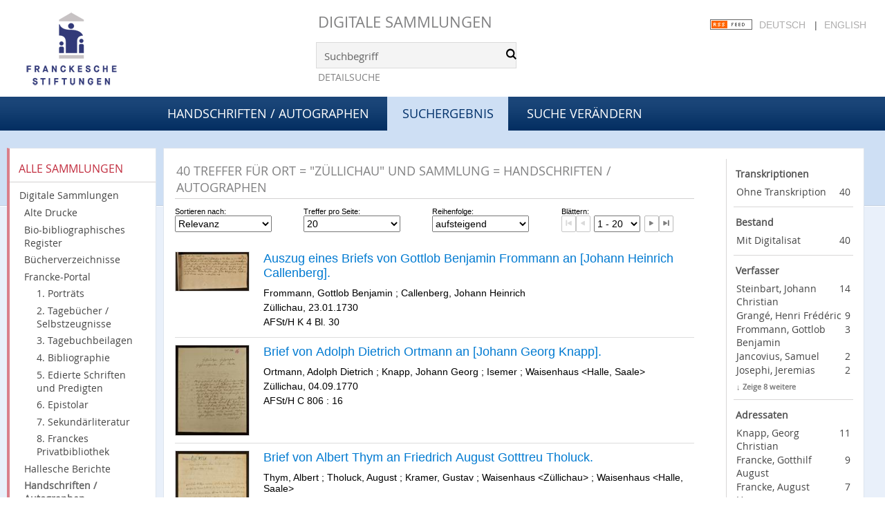

--- FILE ---
content_type: text/html;charset=utf-8
request_url: https://digital.francke-halle.de/fsha/search?operation=searchRetrieve&query=(bib.originPlace%3D%22Z%C3%BCllichau%22)%20and%20vl.domain%3Dfsha%20sortBy%20dc.title%2Fasc
body_size: 7769
content:
<!DOCTYPE html>
<html lang="de"><head><title>Handschriften / Autographen / Suche Ort = "Z&#252;llichau" und Sammlung = Handschriften / Autographen [1-20]</title><meta http-equiv="Content-Type" content="xml; charset=UTF-8"><meta name="viewport" content="width = device-width, initial-scale = 1"><meta name="description" content="Handschriften / Autographen"><meta lang="de" content=""><link rel="shortcut icon" href="/fsha/domainimage/favicon.ico" type="image/x-icon"><link rel="alternate" type="application/rss+xml" title="Handschriften / Autographen" href="/fsha/rss"><link type="text/css" href="/css/fshal-master-balancer_front2.fsha_content.css?5205117971730470457" rel="stylesheet"><script src="/thirdparty/jquery-3.6.0.min.js">&#160;</script><script defer src="/static/scripts/main.js">&#160;</script><script defer src="/static/scripts/common.js">&#160;</script><script defer src="/static/scripts/fulltext.js">&#160;</script></head><body style="height:100%" class="bd-guest   bd-tableLayout  bd-r-fshal bd-m- bd-fsha  bd-retro bd-search bd-portal bd-nav bd-portal-searchResult bd-nav-searchResult bd-search-searchResult bd-list-rows bd-listnav"><span style="display:none" id="meta"><var id="tree">&#160;<var id="timeout" value="14400" class=" sessionsys"> </var><var id="name" value="fsha" class=" domain"> </var><var id="relativeRootDomain" value="fshal" class=" domain"> </var><var id="pathinfo" value="/fsha/search" class=" request"> </var><var id="fulldata" value="false" class=" domain"> </var><var id="search-linkDetailedsearchScope" value="domain" class=" templating"> </var><var id="class" value="search" class=" request"> </var><var id="classtype" value="portal" class=" request"> </var><var id="tab" value="searchResult" class=" request"> </var><var id="id" value="" class=" request"> </var><var id="query" value='(bib.originPlace="Z&#252;llichau") and vl.domain=fsha sortBy dc.title/asc' class=" request"> </var><var id="leftColToggled" value="false" class=" session"> </var><var id="facetFilterToggled" value="false" class=" session"> </var><var id="topheight" value="80" class=" session"> </var><var id="bottomheight" value="20" class=" session"> </var><var id="bodywidth" value="1000" class=" session"> </var><var id="centercolwidth" value="0" class=" session"> </var><var id="middlerowheight" value="476" class=" session"> </var><var id="numberOfThumbs" value="20" class=" session"> </var><var id="clientwidth" value="1000" class=" session"> </var><var id="fullScreen" value="false" class=" session"> </var><var id="staticWidth" value="false" class=" session"> </var><var id="rightcolwidth" value="220" class=" session"> </var><var id="leftcolwidth" value="200" class=" session"> </var><var id="zoomwidth" value="600" class=" session"> </var><var id="mode" value="w" class=" session"> </var><var id="initialized" value="false" class=" session"> </var><var id="sizes" value="128,1200,2000,0,1000,304,1504,504,800" class=" webcache"> </var><var id="availableZoomLevels" value="304,504,800,1000,1504,2000" class=" webcache"> </var><var id="js-toggleMobileNavi" value="None" class=" templating"> </var><var id="fullscreen-fullzoomOnly" value="false" class=" templating"> </var><var id="css-mobileMin" value="992px" class=" templating"> </var><var id="tei-on" value="false" class=" templating"> </var><var id="search-alertIfEmpty" value="true" class=" templating"> </var><var id="search-quicksearchScope" value="domain" class=" templating"> </var><var id="search-toggleListMinStructs" value="3" class=" templating"> </var><var id="search-highlightingColor" value="00808066" class=" templating"> </var><var id="layout-wrapperMargins" value="body" class=" templating"> </var><var id="layout-useMiddleContentDIV" value="true" class=" templating"> </var><var id="layout-navPortAboveMiddleContentDIV" value="false" class=" templating"> </var><var id="navPort-align" value="top" class=" templating"> </var><var id="navPort-searchTheBookInit" value="closed" class=" templating"> </var><var id="navPath-pageviewStructureResize" value="js" class=" templating"> </var><var id="layout-useLayout" value="tableLayout" class=" templating"> </var><var id="listNavigation-keepToggleState" value="false" class=" templating"> </var><var id="fullscreen-mode" value="None" class=" templating"> </var><var id="groups" value="guest" class=" user"> </var></var><var id="client" value="browser">&#160;</var><var id="guest" value="true">&#160;</var><var class="layout" id="colleft" value="searchResult,">&#160;</var><var class="layout" id="colright" value="">&#160;</var></span><table cellpadding="0" cellspacing="0" id="cont"><tr id="rowTop"><td class="tdTop" id="tdTop"><a class="screenreaders" href="#leftParts">zum Hauptmen&#252;</a><a class="screenreaders" href="#centerParts">zum Inhalt</a><header role="banner" class=""><div id="defaultTop" class="wiki wiki-top defaultTop wiki-defaultTop defaultTop ">
	<table cellpadding="0" cellspacing="0" id="topContent">
		<tr>
			<td class="header-main">
				<a class="logo" href="http://www.francke-halle.de/" title="Freundeskreis der Franckeschen Stiftungen e.V. | Franckesche Stiftungen"></a>
			</td>
			<td id="topmenu" class="topmenu">
				<h1 id="projectname"><a href="/" title="Home">Digitale Sammlungen</a></h1>
				<div id="quicksearchDiv" style="">
					<form method="get" onsubmit="return alertIfEmpty()" name="searchBox" class="searchform" id="quickSearchform" action="/fsha/search/quick"><label class="screenreaders" for="quicksearch">Schnellsuche: </label><input type="text" id="quicksearch" name="query" class="quicksearch" onfocus="this.value=''" style="" value="Suchbegriff" preset="Suchbegriff" msg="Bitte mindestens einen Suchbegriff eingeben."><button type="submit" id="quicksearchSubmit" class=" button large edge slim flat noborder searchglass"><span class="hidden">OK</span></button></form>
				</div>
				<div><a class="textlink  sel " id="searchexpert" href="/fsha/search"><span>Detailsuche</span></a></div>
				<div style="position:absolute;right:22px; top:28px;">
					<a href="/rss">
						<img alt="RSS Feed" src="/fsha/domainimage/rss.gif" style="vertical-align:text-top">
					</a>
					<span class="chooseLanguage langEls"><a class="uppercase sel">Deutsch</a><span class="sep">&#160;</span><a href="/action/changeLanguage?lang=en" class="uppercase ">English</a></span>
				</div>

			</td>
		</tr>
	</table>
</div><nav class="navPort   "><div id="navPort" class="navPort-nav navPort-search-searchResult"><span class="viewCtrl  tab-home firstCtrl tab-doc tab-nav-home" id="tab-doc-home"><a href="/fsha">Handschriften / Autographen</a></span><span class="viewCtrl_sel  tab-searchResult evenCtrl tab-nav-searchResult" id="tab-search-searchResult"><span>Suchergebnis</span></span><span class="viewCtrl  tab-searchUI lastCtrl tab-search tab-nav-searchUI" id="tab-search-searchUI"><a href="/fsha/search">Suche ver&#228;ndern</a></span><span style="font-size:0px">&#160;</span></div></nav></header></td></tr><tr class="rowMiddle" id="rowMiddle"><td><table height="100%" cellpadding="0" cellspacing="0" id="middleContent"><tr><td id="colleft" class="colleft" style="height:100%"><a class="screenreaders" name="leftParts">&#160;</a><div id="leftContent"><nav role="navigation"><section><div class="menusection domainBox"><div class="menuheader" id="menuheaderDomainbox"><div>Alle Sammlungen</div></div><div class="menubox menubox menuboxDomainbox menuboxDomainbox-tree "><a href="/" id="fshal" class="">Digitale Sammlungen</a><li class=""><ul><a class="fshal-child fsaad " href="/fsaad/nav/index/all">Alte Drucke</a></ul></li><li class=""><ul><a class="fshal-child fsbio " href="/fsbio">Bio-bibliographisches Register</a></ul></li><li class=""><ul><a class="fshal-child fshv " href="/fshv/nav/index/all">B&#252;cherverzeichnisse</a></ul></li><li class=""><ul><a class="fshal-child fsfp " href="/fsfp/nav/index/all">Francke-Portal</a><li class=""><ul><a class="fsfp-child mod1 " href="/mod1/nav/index/all">1. Portr&#228;ts</a></ul></li><li class=""><ul><a class="fsfp-child mod2 " href="/mod2/nav/index/all">2. Tageb&#252;cher / Selbstzeugnisse</a></ul></li><li class=""><ul><a class="fsfp-child mod8 " href="/mod8/nav/index/all">3. Tagebuchbeilagen</a></ul></li><li class=""><ul><a class="fsfp-child mod3 " href="/mod3/nav/index/all">4. Bibliographie</a></ul></li><li class=""><ul><a class="fsfp-child mod4 " href="/mod4/nav/index/all">5. Edierte Schriften und Predigten</a></ul></li><li class=""><ul><a class="fsfp-child mod5 " href="/mod5/nav/index/all">6. Epistolar</a></ul></li><li class=""><ul><a class="fsfp-child mod6 " href="/mod6/nav/index/all">7. Sekund&#228;rliteratur</a></ul></li><li class=""><ul><a class="fsfp-child mod7 " href="/mod7/nav/index/all">8. Franckes Privatbibliothek</a></ul></li></ul></li><li class=""><ul><a class="fshal-child fsdhm " href="/fsdhm/nav/index/all">Hallesche Berichte</a></ul></li><li class=""><ul><a class="fshal-child fsha sel " href="/fsha/nav/index/all">Handschriften / Autographen</a></ul></li><li class=""><ul><a class="fshal-child fsmaps " href="/fsmaps/nav/index/all">Karten</a></ul></li><li class=""><ul><a class="fshal-child fspz " href="/fspz">Planzeichnungen</a></ul></li></div></div></section><section><div class="menusection menusection-selectIndex"><div class="menuheader" id="menuboxSelectIndexHeader"><div>Listen</div></div><div class="menubox menubox" id="menuboxSelectIndexBox"><a class="index-all " href="/fsha/nav/index/all">Alle Titel</a><a class="index-date " href="/fsha/nav/index/date">Jahr</a><a class="index-calendar " href="/fsha/nav/index/calendar">Kalender</a><a class="index-place " href="/fsha/nav/index/place">Ort</a><a class="index-name last" href="/fsha/name/list">Personenindex</a></div></div></section><section><div class="menusection menusection-clouds"><div class="menuheader" id="menuboxCloudsHeader"><div>Clouds</div></div><div class="menubox menubox" id="menuboxCloudsBox"><a class="cloud-keyword  first" href="/fsha/nav/cloud/keyword">Schlagw&#246;rter</a><a class="cloud-place " href="/fsha/nav/cloud/place">Orte</a><a class="cloud-name " href="/fsha/nav/cloud/name">Verfasser</a><a class="cloud-date  last" href="/fsha/nav/cloud/date">Jahre</a></div></div></section></nav></div></td><td id="colmain" class="colmain" valign="top" style="height:100%"><main role="main"><img alt="" style="position:absolute;left:-9999px" id="cInfo" width="0" height="0"><div class="middleContent"><div class="listNavigation column center " id="listNavigation"><a class="screenreaders" name="listNavigation">&#160;</a><nav role="navigation"><div class="listNavBox" id="facetData"><div class="menusection ftmode" style=""><div class="menuheader menuheader-ftmode" id=""><div>Transkriptionen</div></div><div class="menubox menubox menubox-ftmode"><a name="/fsha/search" href="?&amp;query=(bib.originPlace%3D%22Z%C3%BCllichau%22)%20and%20vl.domain%3Dfsha%20sortBy%20dc.title%2Fasc&amp;operation=searchRetrieve&amp;facets=ftmode%3D%22empty%22" rel="nofollow"><span class="itemCount" style="float:right"><span>40</span><span class="screenreaders">Eintr&#228;ge f&#252;r </span></span><span class="item">Ohne Transkription</span></a></div></div><div class="menusection pagemode" style=""><div class="menuheader menuheader-pagemode" id=""><div>Bestand</div></div><div class="menubox menubox menubox-pagemode"><a name="/fsha/search" href="?&amp;query=(bib.originPlace%3D%22Z%C3%BCllichau%22)%20and%20vl.domain%3Dfsha%20sortBy%20dc.title%2Fasc&amp;operation=searchRetrieve&amp;facets=pagemode%3D%22digitized%22" rel="nofollow"><span class="itemCount" style="float:right"><span>40</span><span class="screenreaders">Eintr&#228;ge f&#252;r </span></span><span class="item">Mit Digitalisat</span></a></div></div><div class="menusection name.aut" style=""><div class="menuheader menuheader-name.aut" id=""><div>Verfasser</div></div><div class="menubox menubox menubox-name.aut"><a name="/fsha/search" href="?&amp;query=(bib.originPlace%3D%22Z%C3%BCllichau%22)%20and%20vl.domain%3Dfsha%20sortBy%20dc.title%2Fasc&amp;operation=searchRetrieve&amp;facets=name.aut%3D%22Steinbart%2C%20Johann%20Christian%22" rel="nofollow"><span class="itemCount" style="float:right"><span>14</span><span class="screenreaders">Eintr&#228;ge f&#252;r </span></span><span class="item">Steinbart, Johann Christian</span></a><a name="/fsha/search" href="?&amp;query=(bib.originPlace%3D%22Z%C3%BCllichau%22)%20and%20vl.domain%3Dfsha%20sortBy%20dc.title%2Fasc&amp;operation=searchRetrieve&amp;facets=name.aut%3D%22Grang%C3%A9%2C%20Henri%20Fr%C3%A9d%C3%A9ric%22" rel="nofollow"><span class="itemCount" style="float:right"><span>9</span><span class="screenreaders">Eintr&#228;ge f&#252;r </span></span><span class="item">Grang&#233;, Henri Fr&#233;d&#233;ric</span></a><a name="/fsha/search" href="?&amp;query=(bib.originPlace%3D%22Z%C3%BCllichau%22)%20and%20vl.domain%3Dfsha%20sortBy%20dc.title%2Fasc&amp;operation=searchRetrieve&amp;facets=name.aut%3D%22Frommann%2C%20Gottlob%20Benjamin%22" rel="nofollow"><span class="itemCount" style="float:right"><span>3</span><span class="screenreaders">Eintr&#228;ge f&#252;r </span></span><span class="item">Frommann, Gottlob Benjamin</span></a><a name="/fsha/search" href="?&amp;query=(bib.originPlace%3D%22Z%C3%BCllichau%22)%20and%20vl.domain%3Dfsha%20sortBy%20dc.title%2Fasc&amp;operation=searchRetrieve&amp;facets=name.aut%3D%22Jancovius%2C%20Samuel%22" rel="nofollow"><span class="itemCount" style="float:right"><span>2</span><span class="screenreaders">Eintr&#228;ge f&#252;r </span></span><span class="item">Jancovius, Samuel</span></a><a name="/fsha/search" href="?&amp;query=(bib.originPlace%3D%22Z%C3%BCllichau%22)%20and%20vl.domain%3Dfsha%20sortBy%20dc.title%2Fasc&amp;operation=searchRetrieve&amp;facets=name.aut%3D%22Josephi%2C%20Jeremias%22" rel="nofollow"><span class="itemCount" style="float:right"><span>2</span><span class="screenreaders">Eintr&#228;ge f&#252;r </span></span><span class="item">Josephi, Jeremias</span></a><a name="/fsha/search" href="?&amp;query=(bib.originPlace%3D%22Z%C3%BCllichau%22)%20and%20vl.domain%3Dfsha%20sortBy%20dc.title%2Fasc&amp;operation=searchRetrieve&amp;facets=name.aut%3D%22Poshart%22" class="toggled-facetitems" rel="nofollow"><span class="itemCount" style="float:right"><span>2</span><span class="screenreaders">Eintr&#228;ge f&#252;r </span></span><span class="item">Poshart</span></a><a name="/fsha/search" href="?&amp;query=(bib.originPlace%3D%22Z%C3%BCllichau%22)%20and%20vl.domain%3Dfsha%20sortBy%20dc.title%2Fasc&amp;operation=searchRetrieve&amp;facets=name.aut%3D%22Steinbart%2C%20Sigismund%22" class="toggled-facetitems" rel="nofollow"><span class="itemCount" style="float:right"><span>2</span><span class="screenreaders">Eintr&#228;ge f&#252;r </span></span><span class="item">Steinbart, Sigismund</span></a><a name="/fsha/search" href="?&amp;query=(bib.originPlace%3D%22Z%C3%BCllichau%22)%20and%20vl.domain%3Dfsha%20sortBy%20dc.title%2Fasc&amp;operation=searchRetrieve&amp;facets=name.aut%3D%22Cr%C3%BCger%2C%20Friedrich%22" class="toggled-facetitems" rel="nofollow"><span class="itemCount" style="float:right"><span>1</span><span class="screenreaders">Eintr&#228;ge f&#252;r </span></span><span class="item">Cr&#252;ger, Friedrich</span></a><a name="/fsha/search" href="?&amp;query=(bib.originPlace%3D%22Z%C3%BCllichau%22)%20and%20vl.domain%3Dfsha%20sortBy%20dc.title%2Fasc&amp;operation=searchRetrieve&amp;facets=name.aut%3D%22Lachmann%2C%20Joachim%22" class="toggled-facetitems" rel="nofollow"><span class="itemCount" style="float:right"><span>1</span><span class="screenreaders">Eintr&#228;ge f&#252;r </span></span><span class="item">Lachmann, Joachim</span></a><a name="/fsha/search" href="?&amp;query=(bib.originPlace%3D%22Z%C3%BCllichau%22)%20and%20vl.domain%3Dfsha%20sortBy%20dc.title%2Fasc&amp;operation=searchRetrieve&amp;facets=name.aut%3D%22Ortmann%2C%20Adolph%20Dietrich%22" class="toggled-facetitems" rel="nofollow"><span class="itemCount" style="float:right"><span>1</span><span class="screenreaders">Eintr&#228;ge f&#252;r </span></span><span class="item">Ortmann, Adolph Dietrich</span></a><a name="/fsha/search" href="?&amp;query=(bib.originPlace%3D%22Z%C3%BCllichau%22)%20and%20vl.domain%3Dfsha%20sortBy%20dc.title%2Fasc&amp;operation=searchRetrieve&amp;facets=name.aut%3D%22Rostkovius%2C%20Samuel%22" class="toggled-facetitems" rel="nofollow"><span class="itemCount" style="float:right"><span>1</span><span class="screenreaders">Eintr&#228;ge f&#252;r </span></span><span class="item">Rostkovius, Samuel</span></a><a name="/fsha/search" href="?&amp;query=(bib.originPlace%3D%22Z%C3%BCllichau%22)%20and%20vl.domain%3Dfsha%20sortBy%20dc.title%2Fasc&amp;operation=searchRetrieve&amp;facets=name.aut%3D%22Thym%2C%20Albert%20Heinrich%20Theodor%22" class="toggled-facetitems" rel="nofollow"><span class="itemCount" style="float:right"><span>1</span><span class="screenreaders">Eintr&#228;ge f&#252;r </span></span><span class="item">Thym, Albert Heinrich Theodor</span></a><a name="/fsha/search" href="?&amp;query=(bib.originPlace%3D%22Z%C3%BCllichau%22)%20and%20vl.domain%3Dfsha%20sortBy%20dc.title%2Fasc&amp;operation=searchRetrieve&amp;facets=name.aut%3D%22Wi%C3%9Fmar%2C%20Gottliebe%22" class="toggled-facetitems" rel="nofollow"><span class="itemCount" style="float:right"><span>1</span><span class="screenreaders">Eintr&#228;ge f&#252;r </span></span><span class="item">Wi&#223;mar, Gottliebe</span></a></div><a class="toggle-facetitems toggle-facetitems-name.aut expand-facetitems">Zeige 8 weitere</a><a class="toggle-facetitems reduce-facetitems" style="display:none">Zeige erste 5</a></div><div class="menusection name.rcp" style=""><div class="menuheader menuheader-name.rcp" id=""><div>Adressaten</div></div><div class="menubox menubox menubox-name.rcp"><a name="/fsha/search" href="?&amp;query=(bib.originPlace%3D%22Z%C3%BCllichau%22)%20and%20vl.domain%3Dfsha%20sortBy%20dc.title%2Fasc&amp;operation=searchRetrieve&amp;facets=name.rcp%3D%22Knapp%2C%20Georg%20Christian%22" rel="nofollow"><span class="itemCount" style="float:right"><span>11</span><span class="screenreaders">Eintr&#228;ge f&#252;r </span></span><span class="item">Knapp, Georg Christian</span></a><a name="/fsha/search" href="?&amp;query=(bib.originPlace%3D%22Z%C3%BCllichau%22)%20and%20vl.domain%3Dfsha%20sortBy%20dc.title%2Fasc&amp;operation=searchRetrieve&amp;facets=name.rcp%3D%22Francke%2C%20Gotthilf%20August%22" rel="nofollow"><span class="itemCount" style="float:right"><span>9</span><span class="screenreaders">Eintr&#228;ge f&#252;r </span></span><span class="item">Francke, Gotthilf August</span></a><a name="/fsha/search" href="?&amp;query=(bib.originPlace%3D%22Z%C3%BCllichau%22)%20and%20vl.domain%3Dfsha%20sortBy%20dc.title%2Fasc&amp;operation=searchRetrieve&amp;facets=name.rcp%3D%22Francke%2C%20August%20Hermann%22" rel="nofollow"><span class="itemCount" style="float:right"><span>7</span><span class="screenreaders">Eintr&#228;ge f&#252;r </span></span><span class="item">Francke, August Hermann</span></a><a name="/fsha/search" href="?&amp;query=(bib.originPlace%3D%22Z%C3%BCllichau%22)%20and%20vl.domain%3Dfsha%20sortBy%20dc.title%2Fasc&amp;operation=searchRetrieve&amp;facets=name.rcp%3D%22Callenberg%2C%20Johann%20Heinrich%22" rel="nofollow"><span class="itemCount" style="float:right"><span>3</span><span class="screenreaders">Eintr&#228;ge f&#252;r </span></span><span class="item">Callenberg, Johann Heinrich</span></a><a name="/fsha/search" href="?&amp;query=(bib.originPlace%3D%22Z%C3%BCllichau%22)%20and%20vl.domain%3Dfsha%20sortBy%20dc.title%2Fasc&amp;operation=searchRetrieve&amp;facets=name.rcp%3D%22Lange%2C%20Joachim%22" rel="nofollow"><span class="itemCount" style="float:right"><span>3</span><span class="screenreaders">Eintr&#228;ge f&#252;r </span></span><span class="item">Lange, Joachim</span></a><a name="/fsha/search" href="?&amp;query=(bib.originPlace%3D%22Z%C3%BCllichau%22)%20and%20vl.domain%3Dfsha%20sortBy%20dc.title%2Fasc&amp;operation=searchRetrieve&amp;facets=name.rcp%3D%22Friedrich%20II.%2C%20Preu%C3%9Fen%2C%20K%C3%B6nig%22" class="toggled-facetitems" rel="nofollow"><span class="itemCount" style="float:right"><span>2</span><span class="screenreaders">Eintr&#228;ge f&#252;r </span></span><span class="item">Friedrich II., Preu&#223;en, K&#246;nig</span></a><a name="/fsha/search" href="?&amp;query=(bib.originPlace%3D%22Z%C3%BCllichau%22)%20and%20vl.domain%3Dfsha%20sortBy%20dc.title%2Fasc&amp;operation=searchRetrieve&amp;facets=name.rcp%3D%22Groeben%2C%20Wilhelm%20Ludwig%20von%20der%22" class="toggled-facetitems" rel="nofollow"><span class="itemCount" style="float:right"><span>1</span><span class="screenreaders">Eintr&#228;ge f&#252;r </span></span><span class="item">Groeben, Wilhelm Ludwig von der</span></a><a name="/fsha/search" href="?&amp;query=(bib.originPlace%3D%22Z%C3%BCllichau%22)%20and%20vl.domain%3Dfsha%20sortBy%20dc.title%2Fasc&amp;operation=searchRetrieve&amp;facets=name.rcp%3D%22Knapp%2C%20Johann%20Georg%22" class="toggled-facetitems" rel="nofollow"><span class="itemCount" style="float:right"><span>1</span><span class="screenreaders">Eintr&#228;ge f&#252;r </span></span><span class="item">Knapp, Johann Georg</span></a><a name="/fsha/search" href="?&amp;query=(bib.originPlace%3D%22Z%C3%BCllichau%22)%20and%20vl.domain%3Dfsha%20sortBy%20dc.title%2Fasc&amp;operation=searchRetrieve&amp;facets=name.rcp%3D%22Oberkonsistorium%20%3CBerlin%3E%22" class="toggled-facetitems" rel="nofollow"><span class="itemCount" style="float:right"><span>1</span><span class="screenreaders">Eintr&#228;ge f&#252;r </span></span><span class="item">Oberkonsistorium &lt;Berlin&gt;</span></a><a name="/fsha/search" href="?&amp;query=(bib.originPlace%3D%22Z%C3%BCllichau%22)%20and%20vl.domain%3Dfsha%20sortBy%20dc.title%2Fasc&amp;operation=searchRetrieve&amp;facets=name.rcp%3D%22Schulze%2C%20Johann%20Ludwig%22" class="toggled-facetitems" rel="nofollow"><span class="itemCount" style="float:right"><span>1</span><span class="screenreaders">Eintr&#228;ge f&#252;r </span></span><span class="item">Schulze, Johann Ludwig</span></a><a name="/fsha/search" href="?&amp;query=(bib.originPlace%3D%22Z%C3%BCllichau%22)%20and%20vl.domain%3Dfsha%20sortBy%20dc.title%2Fasc&amp;operation=searchRetrieve&amp;facets=name.rcp%3D%22Tholuck%2C%20August%22" class="toggled-facetitems" rel="nofollow"><span class="itemCount" style="float:right"><span>1</span><span class="screenreaders">Eintr&#228;ge f&#252;r </span></span><span class="item">Tholuck, August</span></a></div><a class="toggle-facetitems toggle-facetitems-name.rcp expand-facetitems">Zeige 6 weitere</a><a class="toggle-facetitems reduce-facetitems" style="display:none">Zeige erste 5</a></div><div class="menusection place" style=""><div class="menuheader menuheader-place" id=""><div>Orte</div></div><div class="menubox menubox menubox-place"><a name="/fsha/search" href="?&amp;query=(bib.originPlace%3D%22Z%C3%BCllichau%22)%20and%20vl.domain%3Dfsha%20sortBy%20dc.title%2Fasc&amp;operation=searchRetrieve&amp;facets=place%3D%22Z%C3%BCllichau%22" rel="nofollow"><span class="itemCount" style="float:right"><span>40</span><span class="screenreaders">Eintr&#228;ge f&#252;r </span></span><span class="item">Z&#252;llichau</span></a><a name="/fsha/search" href="?&amp;query=(bib.originPlace%3D%22Z%C3%BCllichau%22)%20and%20vl.domain%3Dfsha%20sortBy%20dc.title%2Fasc&amp;operation=searchRetrieve&amp;facets=place%3D%22Halle%20(Saale)%22" rel="nofollow"><span class="itemCount" style="float:right"><span>2</span><span class="screenreaders">Eintr&#228;ge f&#252;r </span></span><span class="item">Halle (Saale)</span></a><a name="/fsha/search" href="?&amp;query=(bib.originPlace%3D%22Z%C3%BCllichau%22)%20and%20vl.domain%3Dfsha%20sortBy%20dc.title%2Fasc&amp;operation=searchRetrieve&amp;facets=place%3D%22Fraustadt%22" rel="nofollow"><span class="itemCount" style="float:right"><span>1</span><span class="screenreaders">Eintr&#228;ge f&#252;r </span></span><span class="item">Fraustadt</span></a></div></div><div class="menusection genre-plain" style=""><div class="menuheader menuheader-genre-plain" id=""><div>Gattungsbegriffe</div></div><div class="menubox menubox menubox-genre-plain"><a name="/fsha/search" href="?&amp;query=(bib.originPlace%3D%22Z%C3%BCllichau%22)%20and%20vl.domain%3Dfsha%20sortBy%20dc.title%2Fasc&amp;operation=searchRetrieve&amp;facets=genre-plain%3D%22Brief%22" rel="nofollow"><span class="itemCount" style="float:right"><span>1</span><span class="screenreaders">Eintr&#228;ge f&#252;r </span></span><span class="item">Brief</span></a><a name="/fsha/search" href="?&amp;query=(bib.originPlace%3D%22Z%C3%BCllichau%22)%20and%20vl.domain%3Dfsha%20sortBy%20dc.title%2Fasc&amp;operation=searchRetrieve&amp;facets=genre-plain%3D%22Lebenslauf%22" rel="nofollow"><span class="itemCount" style="float:right"><span>1</span><span class="screenreaders">Eintr&#228;ge f&#252;r </span></span><span class="item">Lebenslauf</span></a></div></div><div class="menusection d100" style=""><div class="menuheader menuheader-d100" id=""><div>Zeitr&#228;ume</div></div><div class="menubox menubox menubox-d100"><a name="/fsha/search" href="?&amp;query=(bib.originPlace%3D%22Z%C3%BCllichau%22)%20and%20vl.domain%3Dfsha%20sortBy%20dc.title%2Fasc&amp;operation=searchRetrieve&amp;facets=d100%3D%221600%22" rel="nofollow"><span class="itemCount" style="float:right"><span>2</span><span class="screenreaders">Eintr&#228;ge f&#252;r </span></span><span class="item">1601-1700</span></a><a name="/fsha/search" href="?&amp;query=(bib.originPlace%3D%22Z%C3%BCllichau%22)%20and%20vl.domain%3Dfsha%20sortBy%20dc.title%2Fasc&amp;operation=searchRetrieve&amp;facets=d100%3D%221700%22" rel="nofollow"><span class="itemCount" style="float:right"><span>26</span><span class="screenreaders">Eintr&#228;ge f&#252;r </span></span><span class="item">1701-1800</span></a><a name="/fsha/search" href="?&amp;query=(bib.originPlace%3D%22Z%C3%BCllichau%22)%20and%20vl.domain%3Dfsha%20sortBy%20dc.title%2Fasc&amp;operation=searchRetrieve&amp;facets=d100%3D%221800%22" rel="nofollow"><span class="itemCount" style="float:right"><span>12</span><span class="screenreaders">Eintr&#228;ge f&#252;r </span></span><span class="item">1801-1900</span></a></div></div><div class="menusection language" style=""><div class="menuheader menuheader-language" id=""><div>Sprachen</div></div><div class="menubox menubox menubox-language"><a name="/fsha/search" href="?&amp;query=(bib.originPlace%3D%22Z%C3%BCllichau%22)%20and%20vl.domain%3Dfsha%20sortBy%20dc.title%2Fasc&amp;operation=searchRetrieve&amp;facets=language%3D%22ger%22" rel="nofollow"><span class="itemCount" style="float:right"><span>39</span><span class="screenreaders">Eintr&#228;ge f&#252;r </span></span><span class="item">Deutsch</span></a><a name="/fsha/search" href="?&amp;query=(bib.originPlace%3D%22Z%C3%BCllichau%22)%20and%20vl.domain%3Dfsha%20sortBy%20dc.title%2Fasc&amp;operation=searchRetrieve&amp;facets=language%3D%22lat%22" rel="nofollow"><span class="itemCount" style="float:right"><span>1</span><span class="screenreaders">Eintr&#228;ge f&#252;r </span></span><span class="item">Latein</span></a></div></div></div></nav></div><a class="screenreaders" name="centerParts">&#160;</a><h1 class="mainheader titlesBar  listNavigation-margin" id="searchResHeader"><div class="headertext "><div id=""><span><span class="titlecount">40</span> Treffer</span><span> f&#252;r </span><span class="searchterm"> Ort = "Z&#252;llichau" und Sammlung = Handschriften / Autographen</span></div></div></h1><a class="screenreaders" href="#listNavigation">zu den Filteroptionen</a><nav role="navigation" class="wr-mainheaderNaviBox " content="sort"><div id="mainheaderNaviBox" class="listNavigation-margin"><div id="mainnaviSortBox" class="mainnaviElement "><div><div id="sortByDropdown-label" class="mainnaviCaption">Sortieren nach: </div><span class="drop2"><form><input type="hidden" name="operation" value="searchRetrieve"><select aria-labelledby="sortByDropdown-label" name="query" class="change by " id="sortByDropdown"><option value='(bib.originPlace="Z&#252;llichau") and vl.domain=fsha sortBy relevance/desc'>Relevanz</option><option value='(bib.originPlace="Z&#252;llichau") and vl.domain=fsha sortBy dc.date/asc'>Jahr</option><option value='(bib.originPlace="Z&#252;llichau") and vl.domain=fsha sortBy bib.originPlace/asc'>Ort</option><option value='(bib.originPlace="Z&#252;llichau") and vl.domain=fsha sortBy bib.personalName/asc'>Autor / Beteiligte</option></select></form></span></div></div><div id="mainnaviMax" class="mainnaviElement "><div><div id="maxDropdown-label" class="mainnaviCaption">Treffer pro Seite: </div><form method="get"><select aria-labelledby="maxDropdown-label" id="maxDropdown" name="maximumRecords" class="change"><option value="10">10</option><option value="20" selected>20</option><option value="30">30</option><option value="50">50</option><option value="100">100</option></select><input type="hidden" name="query" value='(bib.originPlace="Z&#252;llichau") and vl.domain=fsha sortBy dc.title/asc'><input type="hidden" name="operation" value="searchRetrieve"></form></div></div><div id="mainnaviOrder" class="mainnaviElement "><div><div id="sortOrderDropdown-label" class="mainnaviCaption">Reihenfolge: </div><form method="get"><input type="hidden" name="operation" value="searchRetrieve"><select aria-labelledby="sortOrderDropdown-label" id="sortOrderDropdown" class="change" name="query"><option selected value='(bib.originPlace="Z&#252;llichau") and vl.domain=fsha sortBy dc.title/asc'>aufsteigend</option><option value='(bib.originPlace="Z&#252;llichau") and vl.domain=fsha sortBy dc.title/desc'>absteigend</option></select></form></div></div><div id="mainnaviControls" class="mainnaviElement"><div><div id="navDropdown-label" class="mainnaviCaption">Bl&#228;ttern: </div><span class="controls naviControls"><div class="paginglink"><span class="vls-button start start_s inactive"><span> </span></span></div><div class="paginglink"><span class="vls-button back back_s inactive"><span> </span></span></div><span class="drop"><span class="drop"><form method="get"><label class="screenreaders" for="navDropdown">Gehe zu Seiten</label><select id="navDropdown" title="Gehe zu Seiten" name="startRecord" class="change offset"><option value="1" selected>1 - 20</option><option value="21">21 - 40</option></select><input type="hidden" name="query" value='(bib.originPlace="Z&#252;llichau") and vl.domain=fsha sortBy dc.title/asc'><input type="hidden" name="operation" value="searchRetrieve"></form></span></span><div class="paginglink"><a class="vls-button forw" href="/fsha/search?query=%28bib.originPlace%3D%22Z%C3%BCllichau%22%29+and+vl.domain%3Dfsha+sortBy+dc.title%2Fasc&amp;operation=searchRetrieve&amp;startRecord=21" rel="nofollow" title="N&#228;chste Seite"><span> </span></a></div><div class="paginglink"><a class="vls-button end" href="/fsha/search?query=%28bib.originPlace%3D%22Z%C3%BCllichau%22%29+and+vl.domain%3Dfsha+sortBy+dc.title%2Fasc&amp;operation=searchRetrieve&amp;startRecord=21" rel="nofollow" title="Letzte Seite"><span> </span></a></div></span></div></div></div></nav><div id="mainheaderNaviBox-after" class="mainheader listNavigation-margin">&#160;</div><ul id="searchResult" class="vls-list md-list rows listNavigation-margin " aria-controls="mainheaderNaviBox"><li class="tableContainer"><table class="metadataTable" cellpadding="0" cellspacing="0"><tr><td class="thumb" style="border-top-width:0;"><a class="thumb" href="/fsha/content/titleinfo/337819"><img alt="Titelblatt" loading="lazy" class="transparency" src="/fsha/download/webcache/128/337822" style="width:108px; height:58px"></a></td><td style="border-top-width:0;"><div class="csslayout mdlist-info miniTitleinfo"><div class="title"><a class="title" href="/fsha/content/titleinfo/337819">Auszug eines Briefs von Gottlob Benjamin Frommann an [Johann Heinrich Callenberg].</a></div><div class="author"><span class="role-aut">Frommann, Gottlob Benjamin</span><span> ; </span><span class="role-rcp">Callenberg, Johann Heinrich</span></div><div class="origin">Z&#252;llichau, 23.01.1730</div><div class="shelfLocator">AFSt/H K 4 Bl. 30</div></div></td></tr></table></li><li class="tableContainer"><table class="metadataTable" cellpadding="0" cellspacing="0"><tr><td class="thumb"><a class="thumb" href="/fsha/content/titleinfo/329277"><img alt="Titelblatt" loading="lazy" class="transparency" src="/fsha/download/webcache/128/329378" style="width:108px; height:132px"></a></td><td><div class="csslayout mdlist-info miniTitleinfo"><div class="title"><a class="title" href="/fsha/content/titleinfo/329277">Brief von Adolph Dietrich Ortmann an [Johann Georg Knapp].</a></div><div class="author"><span class="role-aut">Ortmann, Adolph Dietrich</span><span> ; </span><span class="role-rcp">Knapp, Johann Georg</span><span> ; </span><span class="role-asn">Isemer</span><span> ; </span><span class="role-asn">Waisenhaus &lt;Halle, Saale&gt;</span></div><div class="origin">Z&#252;llichau, 04.09.1770</div><div class="shelfLocator">AFSt/H C 806 : 16</div></div></td></tr></table></li><li class="tableContainer"><table class="metadataTable" cellpadding="0" cellspacing="0"><tr><td class="thumb"><a class="thumb" href="/fsha/content/titleinfo/329302"><img alt="Titelblatt" loading="lazy" class="transparency" src="/fsha/download/webcache/128/329609" style="width:108px; height:162px"></a></td><td><div class="csslayout mdlist-info miniTitleinfo"><div class="title"><a class="title" href="/fsha/content/titleinfo/329302">Brief von Albert Thym an Friedrich August Gotttreu Tholuck.</a></div><div class="author"><span class="role-aut">Thym, Albert</span><span> ; </span><span class="role-rcp">Tholuck, August</span><span> ; </span><span class="role-asn">Kramer, Gustav</span><span> ; </span><span class="role-asn">Waisenhaus &lt;Z&#252;llichau&gt;</span><span> ; </span><span class="role-asn">Waisenhaus &lt;Halle, Saale&gt;</span></div><div class="origin">Z&#252;llichau, 16.06.1873</div><div class="shelfLocator">THOLUCK B III : 4357</div></div></td></tr></table></li><li class="tableContainer"><table class="metadataTable" cellpadding="0" cellspacing="0"><tr><td class="thumb"><a class="thumb" href="/fsha/content/titleinfo/329780"><img alt="Titelblatt" loading="lazy" class="transparency" src="/fsha/download/webcache/128/329783" style="width:108px; height:128px"></a></td><td><div class="csslayout mdlist-info miniTitleinfo"><div class="title"><a class="title" href="/fsha/content/titleinfo/329780">Brief von Gottliebe Wi&#223;mar an [Johann Ludwig Schulze ?].</a></div><div class="author"><span class="role-aut">Wi&#223;mar, Gottliebe</span><span> ; </span><span class="role-rcp">Schulze, Johann Ludwig</span></div><div class="origin">Z&#252;llichau, 26.03.1792</div><div class="shelfLocator">AFSt/W IX/III/69 Bd. 1 : 4</div></div></td></tr></table></li><li class="tableContainer"><table class="metadataTable" cellpadding="0" cellspacing="0"><tr><td class="thumb"><a class="thumb" href="/fsha/content/titleinfo/329280"><img alt="Titelblatt" loading="lazy" class="transparency" src="/fsha/download/webcache/128/329849" style="width:108px; height:150px"></a></td><td><div class="csslayout mdlist-info miniTitleinfo"><div class="title"><a class="title" href="/fsha/content/titleinfo/329280">Brief von Gottlob Benjamin Frommann an Johann Heinrich Callenberg.</a></div><div class="author"><span class="role-aut">Frommann, Gottlob Benjamin</span><span> ; </span><span class="role-rcp">Callenberg, Johann Heinrich</span><span> ; </span><span class="role-asn">Arnoldt, Daniel Heinrich</span><span> ; </span><span class="role-asn">Institutum Judaicum et Muhammedicum &lt;Halle, Saale&gt;</span></div><div class="origin">Z&#252;llichau, 08.07.1734</div><div class="shelfLocator">AFSt/H K 18 b 121</div></div></td></tr></table></li><li class="tableContainer"><table class="metadataTable" cellpadding="0" cellspacing="0"><tr><td class="thumb"><a class="thumb" href="/fsha/content/titleinfo/329281"><img alt="Titelblatt" loading="lazy" class="transparency" src="/fsha/download/webcache/128/329405" style="width:108px; height:149px"></a></td><td><div class="csslayout mdlist-info miniTitleinfo"><div class="title"><a class="title" href="/fsha/content/titleinfo/329281">Brief von Gottlob Benjamin Frommann an Johann Heinrich Callenberg.</a></div><div class="author"><span class="role-aut">Frommann, Gottlob Benjamin</span><span> ; </span><span class="role-rcp">Callenberg, Johann Heinrich</span><span> ; </span><span class="role-asn">Arnoldt, Daniel Heinrich</span><span> ; </span><span class="role-asn">Institutum Judaicum et Muhammedicum &lt;Halle, Saale&gt;</span><span> ; </span><span class="role-asn">Waisenhaus &lt;Z&#252;llichau&gt; / Buchhandlung</span></div><div class="origin">Z&#252;llichau, 04.09.1734</div><div class="shelfLocator">AFSt/H K 19 b 12</div></div></td></tr></table></li><li class="tableContainer"><table class="metadataTable" cellpadding="0" cellspacing="0"><tr><td class="thumb"><a class="thumb" href="/fsha/content/titleinfo/329284"><img alt="Titelblatt" loading="lazy" class="transparency" src="/fsha/download/webcache/128/329438" style="width:108px; height:127px"></a></td><td><div class="csslayout mdlist-info miniTitleinfo"><div class="title"><a class="title" href="/fsha/content/titleinfo/329284">Brief von Henri Fr&#233;d&#233;ric Grang&#233; an [Georg Christian Knapp].</a></div><div class="author"><span class="role-aut">Grang&#233;, Henri Fr&#233;d&#233;ric</span><span> ; </span><span class="role-rcp">Knapp, Georg Christian</span><span> ; </span><span class="role-asn">Waisenhaus &lt;Z&#252;llichau&gt;</span></div><div class="origin">Z&#252;llichau, 04.06.1816</div><div class="shelfLocator">AFSt/M 1 C 51 : 52</div></div></td></tr></table></li><li class="tableContainer"><table class="metadataTable" cellpadding="0" cellspacing="0"><tr><td class="thumb"><a class="thumb" href="/fsha/content/titleinfo/329285"><img alt="Titelblatt" loading="lazy" class="transparency" src="/fsha/download/webcache/128/329440" style="width:108px; height:166px"></a></td><td><div class="csslayout mdlist-info miniTitleinfo"><div class="title"><a class="title" href="/fsha/content/titleinfo/329285">Brief von Henri Fr&#233;d&#233;ric Grang&#233; an [Georg Christian Knapp].</a></div><div class="author"><span class="role-aut">Grang&#233;, Henri Fr&#233;d&#233;ric</span><span> ; </span><span class="role-rcp">Knapp, Georg Christian</span></div><div class="origin">Z&#252;llichau, 31.01.1816</div><div class="shelfLocator">AFSt/M 1 C 51 : 77</div></div></td></tr></table></li><li class="tableContainer"><table class="metadataTable" cellpadding="0" cellspacing="0"><tr><td class="thumb"><a class="thumb" href="/fsha/content/titleinfo/329286"><img alt="Titelblatt" loading="lazy" class="transparency" src="/fsha/download/webcache/128/329442" style="width:108px; height:131px"></a></td><td><div class="csslayout mdlist-info miniTitleinfo"><div class="title"><a class="title" href="/fsha/content/titleinfo/329286">Brief von Henri Fr&#233;d&#233;ric Grang&#233; an [Georg Christian Knapp].</a></div><div class="author"><span class="role-aut">Grang&#233;, Henri Fr&#233;d&#233;ric</span><span> ; </span><span class="role-rcp">Knapp, Georg Christian</span></div><div class="origin">Z&#252;llichau, 31.07.1807</div><div class="shelfLocator">AFSt/M 1 C 52 : 40</div></div></td></tr></table></li><li class="tableContainer"><table class="metadataTable" cellpadding="0" cellspacing="0"><tr><td class="thumb"><a class="thumb" href="/fsha/content/titleinfo/329289"><img alt="Titelblatt" loading="lazy" class="transparency" src="/fsha/download/webcache/128/329444" style="width:108px; height:84px"></a></td><td><div class="csslayout mdlist-info miniTitleinfo"><div class="title"><a class="title" href="/fsha/content/titleinfo/329289">Brief von Henri Fr&#233;d&#233;ric Grang&#233; an [Georg Christian Knapp].</a></div><div class="author"><span class="role-aut">Grang&#233;, Henri Fr&#233;d&#233;ric</span><span> ; </span><span class="role-rcp">Knapp, Georg Christian</span></div><div class="origin">Z&#252;llichau, 12.08.1818</div><div class="shelfLocator">AFSt/M 1 C 53 : 113</div></div></td></tr></table></li><li class="tableContainer"><table class="metadataTable" cellpadding="0" cellspacing="0"><tr><td class="thumb"><a class="thumb" href="/fsha/content/titleinfo/329291"><img alt="Titelblatt" loading="lazy" class="transparency" src="/fsha/download/webcache/128/329445" style="width:108px; height:123px"></a></td><td><div class="csslayout mdlist-info miniTitleinfo"><div class="title"><a class="title" href="/fsha/content/titleinfo/329291">Brief von Henri Fr&#233;d&#233;ric Grang&#233; an [Georg Christian Knapp].</a></div><div class="author"><span class="role-aut">Grang&#233;, Henri Fr&#233;d&#233;ric</span><span> ; </span><span class="role-rcp">Knapp, Georg Christian</span></div><div class="origin">Z&#252;llichau, 27.07.1823</div><div class="shelfLocator">AFSt/M 1 C 55 : 35</div></div></td></tr></table></li><li class="tableContainer"><table class="metadataTable" cellpadding="0" cellspacing="0"><tr><td class="thumb"><a class="thumb" href="/fsha/content/titleinfo/329292"><img alt="Titelblatt" loading="lazy" class="transparency" src="/fsha/download/webcache/128/329446" style="width:108px; height:132px"></a></td><td><div class="csslayout mdlist-info miniTitleinfo"><div class="title"><a class="title" href="/fsha/content/titleinfo/329292">Brief von Henri Fr&#233;d&#233;ric Grang&#233; an [Georg Christian Knapp].</a></div><div class="author"><span class="role-aut">Grang&#233;, Henri Fr&#233;d&#233;ric</span><span> ; </span><span class="role-rcp">Knapp, Georg Christian</span></div><div class="origin">Z&#252;llichau, 06.07.1821</div><div class="shelfLocator">AFSt/M 1 C 55 : 99</div></div></td></tr></table></li><li class="tableContainer"><table class="metadataTable" cellpadding="0" cellspacing="0"><tr><td class="thumb"><a class="thumb" href="/fsha/content/titleinfo/329288"><img alt="Titelblatt" loading="lazy" class="transparency" src="/fsha/download/webcache/128/329447" style="width:108px; height:127px"></a></td><td><div class="csslayout mdlist-info miniTitleinfo"><div class="title"><a class="title" href="/fsha/content/titleinfo/329288">Brief von Henri Fr&#233;d&#233;ric Grang&#233; an das [Georg Christian Knapp].</a></div><div class="author"><span class="role-aut">Grang&#233;, Henri Fr&#233;d&#233;ric</span><span> ; </span><span class="role-rcp">Knapp, Georg Christian</span><span> ; </span><span class="role-asn">P&#228;dagogium &lt;Z&#252;llichau&gt;</span></div><div class="origin">Z&#252;llichau, 10.01.1819</div><div class="shelfLocator">AFSt/M 1 C 53 : 72</div></div></td></tr></table></li><li class="tableContainer"><table class="metadataTable" cellpadding="0" cellspacing="0"><tr><td class="thumb"><a class="thumb" href="/fsha/content/titleinfo/329287"><img alt="Titelblatt" loading="lazy" class="transparency" src="/fsha/download/webcache/128/329449" style="width:108px; height:133px"></a></td><td><div class="csslayout mdlist-info miniTitleinfo"><div class="title"><a class="title" href="/fsha/content/titleinfo/329287">Brief von Henri Fr&#233;d&#233;ric Grang&#233; an Georg Christian Knapp.</a></div><div class="author"><span class="role-aut">Grang&#233;, Henri Fr&#233;d&#233;ric</span><span> ; </span><span class="role-rcp">Knapp, Georg Christian</span><span> ; </span><span class="role-asn">Tiepolt, Johann Siegismund</span><span> ; </span><span class="role-asn">Tiepolt, Susanna</span></div><div class="origin">Z&#252;llichau, 07.07.1819</div><div class="shelfLocator">AFSt/M 1 C 53 : 39</div></div></td></tr></table></li><li class="tableContainer"><table class="metadataTable" cellpadding="0" cellspacing="0"><tr><td class="thumb"><a class="thumb" href="/fsha/content/titleinfo/329290"><img alt="Titelblatt" loading="lazy" class="transparency" src="/fsha/download/webcache/128/329450" style="width:108px; height:128px"></a></td><td><div class="csslayout mdlist-info miniTitleinfo"><div class="title"><a class="title" href="/fsha/content/titleinfo/329290">Brief von Henri Fr&#233;d&#233;ric Grang&#233; an Georg Christian Knapp.</a></div><div class="author"><span class="role-aut">Grang&#233;, Henri Fr&#233;d&#233;ric</span><span> ; </span><span class="role-rcp">Knapp, Georg Christian</span></div><div class="origin">Z&#252;llichau, 25.05.1820</div><div class="shelfLocator">AFSt/M 1 C 54b : 72</div></div></td></tr></table></li><li class="tableContainer"><table class="metadataTable" cellpadding="0" cellspacing="0"><tr><td class="thumb"><a class="thumb" href="/fsha/content/titleinfo/329252"><img alt="Titelblatt" loading="lazy" class="transparency" src="/fsha/download/webcache/128/329452" style="width:108px; height:130px"></a></td><td><div class="csslayout mdlist-info miniTitleinfo"><div class="title"><a class="title" href="/fsha/content/titleinfo/329252">Brief von Jeremias Josephi an August Hermann Francke.</a></div><div class="author"><span class="role-aut">Josephi, Jeremias</span><span> ; </span><span class="role-rcp">Francke, August Hermann</span><span> ; </span><span class="role-asn">Waisenhaus &lt;Halle, Saale&gt;</span><span> ; </span><span class="role-asn">K&#246;nigliches P&#228;dagogium &lt;Halle, Saale&gt;</span></div><div class="origin">Z&#252;llichau, 15.07.1698</div><div class="shelfLocator">AFSt/H C 219 : 1</div></div></td></tr></table></li><li class="tableContainer"><table class="metadataTable" cellpadding="0" cellspacing="0"><tr><td class="thumb"><a class="thumb" href="/fsha/content/titleinfo/329253"><img alt="Titelblatt" loading="lazy" class="transparency" src="/fsha/download/webcache/128/329455" style="width:108px; height:128px"></a></td><td><div class="csslayout mdlist-info miniTitleinfo"><div class="title"><a class="title" href="/fsha/content/titleinfo/329253">Brief von Jeremias Josephi an August Hermann Francke.</a></div><div class="author"><span class="role-aut">Josephi, Jeremias</span><span> ; </span><span class="role-rcp">Francke, August Hermann</span><span> ; </span><span class="role-asn">Schwartze, Friedrich</span></div><div class="origin">Z&#252;llichau, 22.02.1699</div><div class="shelfLocator">AFSt/H C 219 : 2</div></div></td></tr></table></li><li class="tableContainer"><table class="metadataTable" cellpadding="0" cellspacing="0"><tr><td class="thumb"><a class="thumb" href="/fsha/content/titleinfo/329300"><img alt="Titelblatt" loading="lazy" class="transparency" src="/fsha/download/webcache/128/329373" style="width:108px; height:145px"></a></td><td><div class="csslayout mdlist-info miniTitleinfo"><div class="title"><a class="title" href="/fsha/content/titleinfo/329300">Brief von Joachim Lachmann an Gotthilf August Francke &#252;ber die Besetzung der Stelle eines Konrektors in Z&#252;llichau.</a></div><div class="author"><span class="role-aut">Lachmann, Joachim</span><span> ; </span><span class="role-rcp">Francke, Gotthilf August</span><span> ; </span><span class="role-asn">Schreiber</span></div><div class="origin">Z&#252;llichau, 12.09.1731</div><div class="shelfLocator">AFSt/M 5 C 5 : 26</div></div></td></tr></table></li><li class="tableContainer"><table class="metadataTable" cellpadding="0" cellspacing="0"><tr><td class="thumb"><a class="thumb" href="/fsha/content/titleinfo/329299"><img alt="Titelblatt" loading="lazy" class="transparency" src="/fsha/download/webcache/128/329458" style="width:108px; height:151px"></a></td><td><div class="csslayout mdlist-info miniTitleinfo"><div class="title"><a class="title" href="/fsha/content/titleinfo/329299">Brief von Johann Christian Steinbart an [Gotthilf August Francke].</a></div><div class="author"><span class="role-aut">Steinbart, Johann Christian</span><span> ; </span><span class="role-rcp">Francke, Gotthilf August</span></div><div class="origin">Z&#252;llichau, 22.12.1742</div><div class="shelfLocator">AFSt/M 3 H 22 : 7</div></div></td></tr></table></li><li class="tableContainer"><table class="metadataTable" cellpadding="0" cellspacing="0"><tr><td class="thumb" style="border-bottom-width:1px;"><a class="thumb" href="/fsha/content/titleinfo/329274"><img alt="Titelblatt" loading="lazy" class="transparency" src="/fsha/download/webcache/128/329462" style="width:108px; height:168px"></a></td><td style="border-bottom-width:1px;"><div class="csslayout mdlist-info miniTitleinfo"><div class="title"><a class="title" href="/fsha/content/titleinfo/329274">Brief von Johann Christian Steinbart an [Wilhelm Ludwig von der Groeben ?].</a></div><div class="author"><span class="role-aut">Steinbart, Johann Christian</span><span> ; </span><span class="role-rcp">Groeben, Wilhelm Ludwig von der</span><span> ; </span><span class="role-asn">Waisenhaus &lt;Z&#252;llichau&gt;</span></div><div class="origin">Z&#252;llichau, 31.01.1752</div><div class="shelfLocator">AFSt/H C 725 : 19b</div></div></td></tr></table></li></ul><nav class="list-paging naviControls bottomNav" role="navigation"><div><div class="paginglink"><span class="vls-button start start_s inactive"><span> </span></span></div><div class="paginglink"><span class="vls-button back back_s inactive"><span> </span></span></div><span class="drop"><span class="drop"><form method="get"><label class="screenreaders" for="navDropdown">Gehe zu Seiten</label><select id="navDropdown" title="Gehe zu Seiten" name="startRecord" class="change offset"><option value="1" selected>1 - 20</option><option value="21">21 - 40</option></select><input type="hidden" name="query" value='(bib.originPlace="Z&#252;llichau") and vl.domain=fsha sortBy dc.title/asc'><input type="hidden" name="operation" value="searchRetrieve"></form></span></span><div class="paginglink"><a class="vls-button forw" href="/fsha/search?query=%28bib.originPlace%3D%22Z%C3%BCllichau%22%29+and+vl.domain%3Dfsha+sortBy+dc.title%2Fasc&amp;operation=searchRetrieve&amp;startRecord=21" rel="nofollow" title="N&#228;chste Seite"><span> </span></a></div><div class="paginglink"><a class="vls-button end" href="/fsha/search?query=%28bib.originPlace%3D%22Z%C3%BCllichau%22%29+and+vl.domain%3Dfsha+sortBy+dc.title%2Fasc&amp;operation=searchRetrieve&amp;startRecord=21" rel="nofollow" title="Letzte Seite"><span> </span></a></div></div></nav></div><var id="publicationID" value="" class="zoomfullScreen"> </var><var id="mdlistCols" value="false"> </var><var id="isFullzoom" value="false" class="zoomfullScreen"> </var><var id="employsPageview" value="true" class="pagetabs"> </var><var id="webcacheSizes" value="128,304,504,800,1000,1200,1504,2000"> </var><var id="navLastSearchUrl" value="/fsha/search?query=%28bib.originPlace%3D%22Z%C3%BCllichau%22%29+and+vl.domain%3Dfsha+sortBy+dc.title%2Fasc&amp;operation=searchRetrieve"> </var></main></td></tr></table></td></tr><tr id="rowBottom"><td class="footer" id="footer"><footer role="contentinfo" class=""><div id="custom-footer" class="wiki wiki-bottom custom-footer wiki-custom-footer customFooter "><div style="position:relative;margin:0 30px">
    <nav class="cfix nav nav-meta" style="margin-bottom:30px">
        <a class="icon-social facebook" href="https://www.facebook.com/pages/Franckesche-Stiftungen-zu-Halle/359779727961">Facebook</a>
        <a class="icon-social twitter" href="https://twitter.com/francke_halle" target="_blank">Twitter</a>
        <ul id="ServiceMenu">
            <li class="is-first">
                <a href="/doc/contact">
                    <span>Kontakt</span>
                </a>
            </li>
            <li>
                <a class="" href="/doc/imprint">
                    <span>Impressum</span>
                </a>
            </li>
            <li class="is-last">
                <a href="/wiki/privacy"><span>Datenschutz</span></a>
            </li>
        </ul>
    </nav>
</div></div><div class="footerContent" id="footerContent"><span class="f-links-vls"><a id="footerLinkVLS" target="_blank" href="http://www.semantics.de/produkte/visual_library/">Visual Library Server 2026</a></span></div></footer></td></tr></table></body></html>